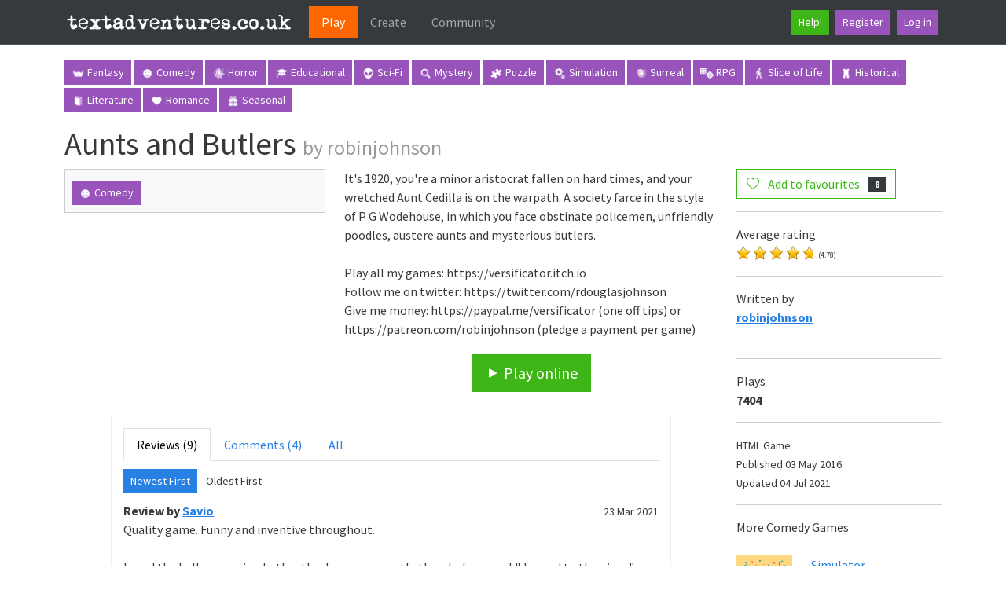

--- FILE ---
content_type: text/html; charset=utf-8
request_url: https://textadventures.co.uk/games/view/SZZDpeHie0mcaIoxOOpjMA/aunts-and-butlers
body_size: 7874
content:


<!DOCTYPE html>
<html lang="en">
<head>
    <meta charset="utf-8"/>
    <base href="/" />
    <meta name="viewport" content="width=device-width, initial-scale=1.0"/>
    <link rel="apple-touch-icon" sizes="180x180" href="/apple-touch-icon.png">
    <link rel="icon" type="image/png" sizes="32x32" href="/favicon-32x32.png">
    <link rel="icon" type="image/png" sizes="16x16" href="/favicon-16x16.png">
    <link rel="manifest" href="/site.webmanifest">
    <title>Aunts and Butlers - Play online at textadventures.co.uk</title>
    
    <link rel="stylesheet" href="/lib/bootstrap/dist/css/bootstrap.min.css" />
    <link rel="stylesheet" href="https://cdn.jsdelivr.net/npm/bootstrap-icons@1.13.1/font/bootstrap-icons.min.css">
    <link rel="stylesheet" href="/css/site.css?v=QIbHgpQS465A6P0vK2LRNH04X819J1UrXTV1LSIPMso" />
    
    <meta name="description" content="It&#x27;s 1920, you&#x27;re a minor aristocrat fallen on hard times, and your wretched Aunt Cedilla is on the warpath. A society farce in the style of P G Wodehouse, in which you face obstinate policemen, unfriendly poodles, austere aunts and mysterious butlers.&#xD;&#xA;&#xD;&#xA;Play all my games: https://versificator.itch.io&#xD;&#xA;Follow me on twitter: https://twitter.com/rdouglasjohnson&#xD;&#xA;Give me money: https://paypal.me/versificator (one off tips) or https://patreon.com/robinjohnson (pledge a payment per game)" />

    <script data-ad-client="ca-pub-8718543935826570" async src="https://pagead2.googlesyndication.com/pagead/js/adsbygoogle.js"></script>
<script type="text/javascript">!function(T,l,y){var S=T.location,k="script",D="instrumentationKey",C="ingestionendpoint",I="disableExceptionTracking",E="ai.device.",b="toLowerCase",w="crossOrigin",N="POST",e="appInsightsSDK",t=y.name||"appInsights";(y.name||T[e])&&(T[e]=t);var n=T[t]||function(d){var g=!1,f=!1,m={initialize:!0,queue:[],sv:"5",version:2,config:d};function v(e,t){var n={},a="Browser";return n[E+"id"]=a[b](),n[E+"type"]=a,n["ai.operation.name"]=S&&S.pathname||"_unknown_",n["ai.internal.sdkVersion"]="javascript:snippet_"+(m.sv||m.version),{time:function(){var e=new Date;function t(e){var t=""+e;return 1===t.length&&(t="0"+t),t}return e.getUTCFullYear()+"-"+t(1+e.getUTCMonth())+"-"+t(e.getUTCDate())+"T"+t(e.getUTCHours())+":"+t(e.getUTCMinutes())+":"+t(e.getUTCSeconds())+"."+((e.getUTCMilliseconds()/1e3).toFixed(3)+"").slice(2,5)+"Z"}(),iKey:e,name:"Microsoft.ApplicationInsights."+e.replace(/-/g,"")+"."+t,sampleRate:100,tags:n,data:{baseData:{ver:2}}}}var h=d.url||y.src;if(h){function a(e){var t,n,a,i,r,o,s,c,u,p,l;g=!0,m.queue=[],f||(f=!0,t=h,s=function(){var e={},t=d.connectionString;if(t)for(var n=t.split(";"),a=0;a<n.length;a++){var i=n[a].split("=");2===i.length&&(e[i[0][b]()]=i[1])}if(!e[C]){var r=e.endpointsuffix,o=r?e.location:null;e[C]="https://"+(o?o+".":"")+"dc."+(r||"services.visualstudio.com")}return e}(),c=s[D]||d[D]||"",u=s[C],p=u?u+"/v2/track":d.endpointUrl,(l=[]).push((n="SDK LOAD Failure: Failed to load Application Insights SDK script (See stack for details)",a=t,i=p,(o=(r=v(c,"Exception")).data).baseType="ExceptionData",o.baseData.exceptions=[{typeName:"SDKLoadFailed",message:n.replace(/\./g,"-"),hasFullStack:!1,stack:n+"\nSnippet failed to load ["+a+"] -- Telemetry is disabled\nHelp Link: https://go.microsoft.com/fwlink/?linkid=2128109\nHost: "+(S&&S.pathname||"_unknown_")+"\nEndpoint: "+i,parsedStack:[]}],r)),l.push(function(e,t,n,a){var i=v(c,"Message"),r=i.data;r.baseType="MessageData";var o=r.baseData;return o.message='AI (Internal): 99 message:"'+("SDK LOAD Failure: Failed to load Application Insights SDK script (See stack for details) ("+n+")").replace(/\"/g,"")+'"',o.properties={endpoint:a},i}(0,0,t,p)),function(e,t){if(JSON){var n=T.fetch;if(n&&!y.useXhr)n(t,{method:N,body:JSON.stringify(e),mode:"cors"});else if(XMLHttpRequest){var a=new XMLHttpRequest;a.open(N,t),a.setRequestHeader("Content-type","application/json"),a.send(JSON.stringify(e))}}}(l,p))}function i(e,t){f||setTimeout(function(){!t&&m.core||a()},500)}var e=function(){var n=l.createElement(k);n.src=h;var e=y[w];return!e&&""!==e||"undefined"==n[w]||(n[w]=e),n.onload=i,n.onerror=a,n.onreadystatechange=function(e,t){"loaded"!==n.readyState&&"complete"!==n.readyState||i(0,t)},n}();y.ld<0?l.getElementsByTagName("head")[0].appendChild(e):setTimeout(function(){l.getElementsByTagName(k)[0].parentNode.appendChild(e)},y.ld||0)}try{m.cookie=l.cookie}catch(p){}function t(e){for(;e.length;)!function(t){m[t]=function(){var e=arguments;g||m.queue.push(function(){m[t].apply(m,e)})}}(e.pop())}var n="track",r="TrackPage",o="TrackEvent";t([n+"Event",n+"PageView",n+"Exception",n+"Trace",n+"DependencyData",n+"Metric",n+"PageViewPerformance","start"+r,"stop"+r,"start"+o,"stop"+o,"addTelemetryInitializer","setAuthenticatedUserContext","clearAuthenticatedUserContext","flush"]),m.SeverityLevel={Verbose:0,Information:1,Warning:2,Error:3,Critical:4};var s=(d.extensionConfig||{}).ApplicationInsightsAnalytics||{};if(!0!==d[I]&&!0!==s[I]){var c="onerror";t(["_"+c]);var u=T[c];T[c]=function(e,t,n,a,i){var r=u&&u(e,t,n,a,i);return!0!==r&&m["_"+c]({message:e,url:t,lineNumber:n,columnNumber:a,error:i}),r},d.autoExceptionInstrumented=!0}return m}(y.cfg);function a(){y.onInit&&y.onInit(n)}(T[t]=n).queue&&0===n.queue.length?(n.queue.push(a),n.trackPageView({})):a()}(window,document,{
src: "https://js.monitor.azure.com/scripts/b/ai.2.min.js", // The SDK URL Source
crossOrigin: "anonymous", 
cfg: { // Application Insights Configuration
    connectionString: 'InstrumentationKey=43db726a-a13c-4a26-8a77-966310fa8676;IngestionEndpoint=https://northeurope-2.in.applicationinsights.azure.com/;LiveEndpoint=https://northeurope.livediagnostics.monitor.azure.com/;ApplicationId=278f1b21-a24f-4f98-aeab-b197705f942c'
}});</script></head>
<script src="/lib/bootstrap/dist/js/bootstrap.bundle.min.js"></script>
<body>
<header>
    <nav class="navbar navbar-expand-lg navbar-toggleable-lg bg-dark border-bottom box-shadow mb-3" data-bs-theme="dark">
        <div class="container">
            <a class="navbar-brand" href="/">
                <img src="/Images/logo.png" alt="textadventures.co.uk" />
            </a>
            <button class="navbar-toggler" type="button" data-bs-toggle="collapse" data-bs-target=".navbar-collapse" aria-controls="navbarSupportedContent"
                    aria-expanded="false" aria-label="Toggle navigation">
                <span class="navbar-toggler-icon"></span>
            </button>
            <div class="navbar-collapse collapse d-lg-inline-flex justify-content-between">
                <ul class="navbar-nav flex-grow-1">
                    

<li class="nav-item">
    <a class="nav-link active px-lg-3" aria-current="page" href="/">Play</a>
</li>
                    

<li class="nav-item">
    <a class="nav-link px-lg-3" href="/create">Create</a>
</li>
                    

<li class="nav-item">
    <a class="nav-link px-lg-3" href="/community">Community</a>
</li>
                </ul>
                <ul class="navbar-nav d-flex">
                    <li class="nav-item m-1">
                        <a class="btn btn-success btn-sm" href="/help">Help!</a>
                    </li>
                        <li class="nav-item m-1">
                            <a class="btn btn-info btn-sm" href="/account/register">Register</a>
                        </li>
                        <li class="nav-item m-1">
                            <a class="btn btn-info btn-sm" href="/account/login">Log in</a>
                        </li>
                </ul>
            </div>
        </div>
    </nav>
</header>


<div class="container">
    <main role="main" class="pb-3">
            <div>
                <div class="categories mb-3">
                    <a class="btn btn-info btn-sm tag-button" href="/games/tag/fantasy">
                        <img class="tag" src="/Images/categories/fantasy.png" alt="">
                        Fantasy
                    </a>
                    <a class="btn btn-info btn-sm tag-button" href="/games/tag/comedy">
                        <img class="tag" src="/Images/categories/comedy.png" alt="">
                        Comedy
                    </a>
                    <a class="btn btn-info btn-sm tag-button" href="/games/tag/horror">
                        <img class="tag" src="/Images/categories/horror.png" alt="">
                        Horror
                    </a>
                    <a class="btn btn-info btn-sm tag-button" href="/games/tag/educational">
                        <img class="tag" src="/Images/categories/educational.png" alt="">
                        Educational
                    </a>
                    <a class="btn btn-info btn-sm tag-button" href="/games/tag/scifi">
                        <img class="tag" src="/Images/categories/scifi.png" alt="">
                        Sci-Fi
                    </a>
                    <a class="btn btn-info btn-sm tag-button" href="/games/tag/mystery">
                        <img class="tag" src="/Images/categories/mystery.png" alt="">
                        Mystery
                    </a>
                    <a class="btn btn-info btn-sm tag-button" href="/games/tag/puzzle">
                        <img class="tag" src="/Images/categories/puzzle.png" alt="">
                        Puzzle
                    </a>
                    <a class="btn btn-info btn-sm tag-button" href="/games/tag/simulation">
                        <img class="tag" src="/Images/categories/simulation.png" alt="">
                        Simulation
                    </a>
                    <a class="btn btn-info btn-sm tag-button" href="/games/tag/surreal">
                        <img class="tag" src="/Images/categories/surreal.png" alt="">
                        Surreal
                    </a>
                    <a class="btn btn-info btn-sm tag-button" href="/games/tag/rpg">
                        <img class="tag" src="/Images/categories/rpg.png" alt="">
                        RPG
                    </a>
                    <a class="btn btn-info btn-sm tag-button" href="/games/tag/slice-of-life">
                        <img class="tag" src="/Images/categories/sliceoflife.png" alt="">
                        Slice of Life
                    </a>
                    <a class="btn btn-info btn-sm tag-button" href="/games/tag/historical">
                        <img class="tag" src="/Images/categories/historical.png" alt="">
                        Historical
                    </a>
                    <a class="btn btn-info btn-sm tag-button" href="/games/tag/literature">
                        <img class="tag" src="/Images/categories/literature.png" alt="">
                        Literature
                    </a>
                    <a class="btn btn-info btn-sm tag-button" href="/games/tag/romance">
                        <img class="tag" src="/Images/categories/romance.png" alt="">
                        Romance
                    </a>
                    <a class="btn btn-info btn-sm tag-button" href="/games/tag/seasonal">
                        <img class="tag" src="/Images/categories/seasonal.png" alt="">
                        Seasonal
                    </a>
                </div>
            </div>
        
        


<h1>Aunts and Butlers <small>by robinjohnson</small></h1>



<div class="row">
    <div class="col-lg-9">
        <div class="row">
            <div class="col-lg-5">
                    <div class="game-description-tags card card-body bg-light">
                        

<div class="tags">
        
<a class="btn btn-info btn-sm tag-button" href="/games/tag/comedy">
        <img class="tag" src="/Images/categories/comedy.png" alt=""/>
    Comedy
</a>
 </div>
                    </div>
                    <img class="cover-image" src="https://media.textadventures.co.uk/coverart/5c7a4826-1c84-4d7a-82bb-f5cdfceb674b.gif" alt=""/>
            </div>
            <div class="col-lg-7">
                   

                It&#x27;s 1920, you&#x27;re a minor aristocrat fallen on hard times, and your wretched Aunt Cedilla is on the warpath. A society farce in the style of P G Wodehouse, in which you face obstinate policemen, unfriendly poodles, austere aunts and mysterious butlers.&#xD;<br/>&#xD;<br/>Play all my games: https://versificator.itch.io&#xD;<br/>Follow me on twitter: https://twitter.com/rdouglasjohnson&#xD;<br/>Give me money: https://paypal.me/versificator (one off tips) or https://patreon.com/robinjohnson (pledge a payment per game)

                
                <div class="play-buttons">
                    <a class="btn btn-success btn-lg" href="/games/play/szzdpehie0mcaioxoopjma" target="_blank"><i class="bi bi-play-fill"></i> Play online</a>
                </div>
                   
            </div>
        </div>
        <div class="row justify-content-md-center">
            <div class="col-lg-10" id="reviewsection">
                <ul class="nav nav-tabs" id="reviewstabs">
                    <li class="nav-item">
                        <a class="nav-link active" href="#" data-url="/games/reviewscomments?id=SZZDpeHie0mcaIoxOOpjMA&amp;reviews=True&amp;comments=False&amp;page=1&amp;newest=True">Reviews (9)</a>
                    </li>
                    <li class="nav-item">
                        <a class="nav-link " href="#" data-url="/games/reviewscomments?id=SZZDpeHie0mcaIoxOOpjMA&amp;reviews=False&amp;comments=True&amp;page=1&amp;newest=True">Comments (4)</a>
                    </li>
                    <li class="nav-item">
                        <a class="nav-link" href="#" data-url="/games/reviewscomments?id=SZZDpeHie0mcaIoxOOpjMA&amp;reviews=True&amp;comments=True&amp;page=1&amp;newest=True">All</a>
                    </li>
                </ul>
                <div class="tab-content">
                    <div class="tab-pane active" id="reviewscomments">
                        
    <ul class="nav nav-pills">
        <li class="active"><button class="btn btn-sm btn-primary review-page" data-url="/games/reviewscomments?id=SZZDpeHie0mcaIoxOOpjMA&amp;reviews=True&amp;comments=False&amp;page=1&amp;newest=True">Newest First</button></li>
        <li class=""><button class="btn btn-sm  review-page" data-url="/games/reviewscomments?id=SZZDpeHie0mcaIoxOOpjMA&amp;reviews=True&amp;comments=False&amp;page=1&amp;newest=False">Oldest First</button></li>
    </ul>

<div class="container-fluid reviews">
        <div class="row">
            <div class="col-md-9">
                <b>
                        Review
                    by <a href="/user/view/q0vpu5ov80e1nvq1sdzjxw/savio">Savio</a>
                </b>
            </div>
            <div class="col-md-3 review-date">
                <small>23 Mar 2021</small>
            </div>
        </div>
        <div class="row">
            <div class="col-md-12">
                <div class="review-avatar">

    <a href="/user/view/q0vpu5ov80e1nvq1sdzjxw/savio">
        
    <img alt="" src="https://media.textadventures.co.uk/avatars/i/YFEzRCMb.jpg" />


    </a>
</div>
                Quality game. Funny and inventive throughout.<br/><br/>Loved the bell-answering butler, the dangerous north, the whole surreal &quot;dressed to the nines&quot; section. Great fun.
            </div>
        </div>
            <div class="row">
                <div class="col-md-12 review-rating">
                    
    <div class="stars" width="20px" height="26px"></div>
    <div class="stars" width="20px" height="26px"></div>
    <div class="stars" width="20px" height="26px"></div>
    <div class="stars" width="20px" height="26px"></div>
    <div class="stars" width="20px" height="26px"></div>
        <div class="stars" style="width:0px;"></div>

                </div>
            </div>
        <hr/>
        <div class="row">
            <div class="col-md-9">
                <b>
                        Review
                    by <a href="/user/view/gudejtsx9komagj-tffyfg/richard-headkid">Richard Headkid</a>
                </b>
            </div>
            <div class="col-md-3 review-date">
                <small>30 Jun 2018</small>
            </div>
        </div>
        <div class="row">
            <div class="col-md-12">
                <div class="review-avatar">

    <a href="/user/view/gudejtsx9komagj-tffyfg/richard-headkid">
        
    <img alt="" src="https://media.textadventures.co.uk/avatars/i/WUGXS8yb.png" />


    </a>
</div>
                This is my least favorite out of this author&#39;s parser collection.  <br/><br/>It&#39;s okay, but by no means his masterpiece.<br/><br/>6/10
            </div>
        </div>
            <div class="row">
                <div class="col-md-12 review-rating">
                    
    <div class="stars" width="20px" height="26px"></div>
    <div class="stars" width="20px" height="26px"></div>
    <div class="stars" width="20px" height="26px"></div>
        <div class="stars" style="width:0px;"></div>

                </div>
            </div>
        <hr/>
        <div class="row">
            <div class="col-md-9">
                <b>
                        Review
                    by <a href="/user/view/kjlyn-pla0ql_tahfagd9a/beautyvsashes">BeautyvsAshes</a>
                </b>
            </div>
            <div class="col-md-3 review-date">
                <small>08 Oct 2017</small>
            </div>
        </div>
        <div class="row">
            <div class="col-md-12">
                <div class="review-avatar">

    <a href="/user/view/kjlyn-pla0ql_tahfagd9a/beautyvsashes">
        
    <img alt="" src="https://www.gravatar.com/avatar/5383663fd422090d167eac519d76bc6c?d=retro" />


    </a>
</div>
                As a lover of PG Wodehouses&#39; characters of Jeeves and Wooster, I loved this. It was funny and clever. A great game to play through. 
            </div>
        </div>
            <div class="row">
                <div class="col-md-12 review-rating">
                    
    <div class="stars" width="20px" height="26px"></div>
    <div class="stars" width="20px" height="26px"></div>
    <div class="stars" width="20px" height="26px"></div>
    <div class="stars" width="20px" height="26px"></div>
    <div class="stars" width="20px" height="26px"></div>
        <div class="stars" style="width:0px;"></div>

                </div>
            </div>
        <hr/>
        <div class="row">
            <div class="col-md-9">
                <b>
                        Review
                    by <a href="/user/view/_10rbkq5_ucupx7xgz3ohg/leisuresuit-larry">LeisureSuit Larry</a>
                </b>
            </div>
            <div class="col-md-3 review-date">
                <small>09 Jun 2017</small>
            </div>
        </div>
        <div class="row">
            <div class="col-md-12">
                <div class="review-avatar">

    <a href="/user/view/_10rbkq5_ucupx7xgz3ohg/leisuresuit-larry">
        
    <img alt="" src="https://www.gravatar.com/avatar/a379844bbac1fb5e09453e8da5296335?d=retro" />


    </a>
</div>
                LMAO from page one
            </div>
        </div>
            <div class="row">
                <div class="col-md-12 review-rating">
                    
    <div class="stars" width="20px" height="26px"></div>
    <div class="stars" width="20px" height="26px"></div>
    <div class="stars" width="20px" height="26px"></div>
    <div class="stars" width="20px" height="26px"></div>
    <div class="stars" width="20px" height="26px"></div>
        <div class="stars" style="width:0px;"></div>

                </div>
            </div>
        <hr/>
        <div class="row">
            <div class="col-md-9">
                <b>
                        Review
                    by <a href="/user/view/-csvays5dei6_mevsyliwq/gothly">Gothly</a>
                </b>
            </div>
            <div class="col-md-3 review-date">
                <small>30 Apr 2017</small>
            </div>
        </div>
        <div class="row">
            <div class="col-md-12">
                <div class="review-avatar">

    <a href="/user/view/-csvays5dei6_mevsyliwq/gothly">
        
    <img alt="" src="https://www.gravatar.com/avatar/e9a89053b0578c9a10d3de35e5adca43?d=retro" />


    </a>
</div>
                creative and funny
            </div>
        </div>
            <div class="row">
                <div class="col-md-12 review-rating">
                    
    <div class="stars" width="20px" height="26px"></div>
    <div class="stars" width="20px" height="26px"></div>
    <div class="stars" width="20px" height="26px"></div>
    <div class="stars" width="20px" height="26px"></div>
    <div class="stars" width="20px" height="26px"></div>
        <div class="stars" style="width:0px;"></div>

                </div>
            </div>
        <hr/>
        <div class="row">
            <div class="col-md-9">
                <b>
                        Review
                    by <a href="/user/view/8qg3oua8_0iteigq-r6krq/snazzy-ray">snazzy ray</a>
                </b>
            </div>
            <div class="col-md-3 review-date">
                <small>28 Feb 2017</small>
            </div>
        </div>
        <div class="row">
            <div class="col-md-12">
                <div class="review-avatar">

    <a href="/user/view/8qg3oua8_0iteigq-r6krq/snazzy-ray">
        
    <img alt="" src="https://media.textadventures.co.uk/avatars/i/Vx7RtPsb.png" />


    </a>
</div>
                Fantastic!
            </div>
        </div>
            <div class="row">
                <div class="col-md-12 review-rating">
                    
    <div class="stars" width="20px" height="26px"></div>
    <div class="stars" width="20px" height="26px"></div>
    <div class="stars" width="20px" height="26px"></div>
    <div class="stars" width="20px" height="26px"></div>
    <div class="stars" width="20px" height="26px"></div>
        <div class="stars" style="width:0px;"></div>

                </div>
            </div>
        <hr/>
        <div class="row">
            <div class="col-md-9">
                <b>
                        Review
                    by <a href="/user/view/7qpskitase20yvxfw5quqq/davyb">DavyB</a>
                </b>
            </div>
            <div class="col-md-3 review-date">
                <small>04 Feb 2017</small>
            </div>
        </div>
        <div class="row">
            <div class="col-md-12">
                <div class="review-avatar">

    <a href="/user/view/7qpskitase20yvxfw5quqq/davyb">
        
    <img alt="" src="https://media.textadventures.co.uk/avatars/i/8BcaZCyb.png" />


    </a>
</div>
                This game was written for IFComp 2006 (http://versificator.net/). It is loosely based on the PG Wodehouse Jeeves and Wooster characters, with the player in the role of Bertie Wooster, here called Ampersand. I particularly liked the butler stepping in from time to time to prevent catastrophic player mistakes or provide hints.  <br/><br/>The game achieved a very respectable 16th place (of 43 entries) in IFComp 2006 but feels as if it has the potential to be much higher. One factor is that the game was rushed to meet the IFComp deadline (as mentioned in the hint system). This meant that it had an implementation issue when submitted (http://www.versificator.net/blog/). Perhaps more importantly, however, is that the second half of the game doesn’t seem as strong as the first. It might have been more in keeping with the Wodehouse theme, for example, if the second half had been located in a country house (reached by train for a weekend visit), instead of a surreal, text-adventure oriented, underground world. Similarly, there is opportunity to integrate hints/help from the butler with the separate hint system provided. It would also be better to remove the one unwinnable position in the game (I fell into the trap! ...so pick up all items when you first see them!!).<br/><br/>Overall, however, this is still an excellent game, with Robin’s usual high standard of writing, comic touch, and appropriately pitched puzzles. Another five stars!
            </div>
        </div>
            <div class="row">
                <div class="col-md-12 review-rating">
                    
    <div class="stars" width="20px" height="26px"></div>
    <div class="stars" width="20px" height="26px"></div>
    <div class="stars" width="20px" height="26px"></div>
    <div class="stars" width="20px" height="26px"></div>
    <div class="stars" width="20px" height="26px"></div>
        <div class="stars" style="width:0px;"></div>

                </div>
            </div>
        <hr/>
        <div class="row">
            <div class="col-md-9">
                <b>
                        Review
                    by <a href="/user/view/cgbdubhbwuan5mgimy9fjq/jesse-richardson">Jesse Richardson</a>
                </b>
            </div>
            <div class="col-md-3 review-date">
                <small>17 Jan 2017</small>
            </div>
        </div>
        <div class="row">
            <div class="col-md-12">
                <div class="review-avatar">

    <a href="/user/view/cgbdubhbwuan5mgimy9fjq/jesse-richardson">
        
    <img alt="" src="https://media.textadventures.co.uk/avatars/i/T8T7ey9b.jpg" />


    </a>
</div>
                Excellent game!<br/>Very enjoyable and gave great insight into the life of a 1920s butler. 
            </div>
        </div>
            <div class="row">
                <div class="col-md-12 review-rating">
                    
    <div class="stars" width="20px" height="26px"></div>
    <div class="stars" width="20px" height="26px"></div>
    <div class="stars" width="20px" height="26px"></div>
    <div class="stars" width="20px" height="26px"></div>
    <div class="stars" width="20px" height="26px"></div>
        <div class="stars" style="width:0px;"></div>

                </div>
            </div>
        <hr/>
        <div class="row">
            <div class="col-md-9">
                <b>
                        Review
                    by <a href="/user/view/emxhs1hs8uaib5hfblmp4a/xanmag">XanMag</a>
                </b>
            </div>
            <div class="col-md-3 review-date">
                <small>04 May 2016</small>
            </div>
        </div>
        <div class="row">
            <div class="col-md-12">
                <div class="review-avatar">

    <a href="/user/view/emxhs1hs8uaib5hfblmp4a/xanmag">
        
    <img alt="" src="https://www.gravatar.com/avatar/4b45a3afd18077f76f6569225c422bdb?d=retro" />


    </a>
</div>
                I love the writing - humorous and detailed (without being too much).  Very enjoyable game to play.  Well constructed with a good story!  Give it a play!
            </div>
        </div>
            <div class="row">
                <div class="col-md-12 review-rating">
                    
    <div class="stars" width="20px" height="26px"></div>
    <div class="stars" width="20px" height="26px"></div>
    <div class="stars" width="20px" height="26px"></div>
    <div class="stars" width="20px" height="26px"></div>
    <div class="stars" width="20px" height="26px"></div>
        <div class="stars" style="width:0px;"></div>

                </div>
            </div>
        <hr/>
</div>


                    </div>
                </div>
                    <div class="alert alert-info">
                        <a href="/account/login?returnUrl=%2Fgames%2Fview%2FSZZDpeHie0mcaIoxOOpjMA%2Faunts-and-butlers">Log in</a> to post a review or comment.
                    </div>
            </div>
        </div>
    </div>
    <div class="col-lg-3">
        
        <button type="button" class="btn btn-outline-success "
                data-game-id="SZZDpeHie0mcaIoxOOpjMA"
                data-unstarred-count="8"
                data-starred-count="9"
                data-bs-toggle="tooltip"
                data-bs-placement="bottom"
                data-bs-title="Log in first to add this game to your favourites">
            <i class="js-star-icon bi bi-heart me-2"></i>
            <span class="js-star-description">Add to favourites</span>
            <span class="badge text-bg-secondary ms-2 js-star-count">8</span>
        </button>
        <hr/>
        Average rating<br/>
        
    <span class="stars-container">
    <div class="stars" width="20px" height="26px"></div>
    <div class="stars" width="20px" height="26px"></div>
    <div class="stars" width="20px" height="26px"></div>
    <div class="stars" width="20px" height="26px"></div>
        <div class="stars" style="width:14px;"></div>
</span>
        <span class="rating">
            (4.78)
        </span>


        <hr/>
        Written by<br/>
            <b>
<a href="/user/view/o3lk9t-csuwr2xdzmohwdg/robinjohnson">robinjohnson</a></b>
            <br/>
            

    <a href="/user/view/o3lk9t-csuwr2xdzmohwdg/robinjohnson">
        
    <img alt="" src="https://media.textadventures.co.uk/avatars/i/K1h0HOCb.png" />


    </a>

        <hr/>
        Plays<br/>
        <b>7404</b>
        <hr/>
        <small>
                        HTML Game<br/>
                Published 03 May 2016<br/>
                Updated 04 Jul 2021
        </small>
        <hr/>
            More Comedy Games<br/><br/>
                <a href="/games/view/qvildde39ke2_x0urjawzg/simulator">
                    <div class="row">
                        <div class="col-md-4">
                            <img class="games-image" src="/Images/categories/covers/Comedy.png" alt=""/>
                        </div>
                        <div class="col-md-8">
                            <p>Simulator</p></div>
                    </div>
                    <hr/>
                </a>
                <a href="/games/view/rq9kk_pf3e_1ijebebx2cw/urquel-the-black-dragon">
                    <div class="row">
                        <div class="col-md-4">
                            <img class="games-image" src="https://media.textadventures.co.uk/coverart/80c8c883-656c-48ab-aaa8-ea59646aab70" alt=""/>
                        </div>
                        <div class="col-md-8">
                            <p>&#xDA;rquel, the black dragon</p></div>
                    </div>
                    <hr/>
                </a>
                <a href="/games/view/l1evp7v4au2yb3t8dnhala/zigamus-gli-zombi-al-vigamus">
                    <div class="row">
                        <div class="col-md-4">
                            <img class="games-image" src="https://media.textadventures.co.uk/coverart/a6007658-0b2d-4d0d-9a2b-9da6625b1a48.jpg" alt=""/>
                        </div>
                        <div class="col-md-8">
                            <p>Zigamus: gli Zombi al Vigamus</p></div>
                    </div>
                    <hr/>
                </a>
                <a href="/games/view/eq2qggjxv0qx7bztbjrcag/peppers">
                    <div class="row">
                        <div class="col-md-4">
                            <img class="games-image" src="https://media.textadventures.co.uk/coverart/d7e163d0-be64-494d-aa2d-ae592c8d9246 cover.png" alt=""/>
                        </div>
                        <div class="col-md-8">
                            <p>Peppers.</p></div>
                    </div>
                    <hr/>
                </a>
                <a href="/games/view/eftjnqwgkuodoitruulodq/homestar-a-text-adventure">
                    <div class="row">
                        <div class="col-md-4">
                            <img class="games-image" src="https://media.textadventures.co.uk/coverart/cd65ac57-1309-45a8-bdef-8fe8e62cad0b cover.jpg" alt=""/>
                        </div>
                        <div class="col-md-8">
                            <p>homestar: a text adventure</p></div>
                    </div>
                    <hr/>
                </a>
    </div>
</div>


    </main>
</div>

<footer class="border-top footer text-muted pt-4">
    <div class="container">
        &copy; 2026 textadventures.co.uk &middot;
        v26.0.1.45537 &middot;
        <a href="/privacy">Privacy</a> &middot;
        <a href="/help">Help</a> &middot;
        <a href="/help/contact">Contact us</a> &middot;
        <a href="/submit/submitfile">Submit a game</a>
    </div>
</footer>
<script src="/lib/jquery/dist/jquery.min.js"></script>
<script src="/lib/jquery-validation/dist/jquery.validate.min.js"></script>
<script src="/lib/jquery-validation-unobtrusive/dist/jquery.validate.unobtrusive.min.js"></script>
<script src="/js/site.js?v=ozlxhqW2N3a9UefO_KLb3ISz6cNsheo57nBdpLUXSR0"></script>



    <script src="/js/viewgame.js?v=4FjujS8FoEUYqYxULLRK9E-Dewza4R6rLw6kx0vQYOc"></script>
    


<script defer src="https://static.cloudflareinsights.com/beacon.min.js/vcd15cbe7772f49c399c6a5babf22c1241717689176015" integrity="sha512-ZpsOmlRQV6y907TI0dKBHq9Md29nnaEIPlkf84rnaERnq6zvWvPUqr2ft8M1aS28oN72PdrCzSjY4U6VaAw1EQ==" data-cf-beacon='{"version":"2024.11.0","token":"3853275a1ed7447aa279bc66581c89c7","r":1,"server_timing":{"name":{"cfCacheStatus":true,"cfEdge":true,"cfExtPri":true,"cfL4":true,"cfOrigin":true,"cfSpeedBrain":true},"location_startswith":null}}' crossorigin="anonymous"></script>
</body>
</html>

--- FILE ---
content_type: text/html; charset=utf-8
request_url: https://www.google.com/recaptcha/api2/aframe
body_size: 257
content:
<!DOCTYPE HTML><html><head><meta http-equiv="content-type" content="text/html; charset=UTF-8"></head><body><script nonce="DTfyOshbG8G5YevegpHkoA">/** Anti-fraud and anti-abuse applications only. See google.com/recaptcha */ try{var clients={'sodar':'https://pagead2.googlesyndication.com/pagead/sodar?'};window.addEventListener("message",function(a){try{if(a.source===window.parent){var b=JSON.parse(a.data);var c=clients[b['id']];if(c){var d=document.createElement('img');d.src=c+b['params']+'&rc='+(localStorage.getItem("rc::a")?sessionStorage.getItem("rc::b"):"");window.document.body.appendChild(d);sessionStorage.setItem("rc::e",parseInt(sessionStorage.getItem("rc::e")||0)+1);localStorage.setItem("rc::h",'1768546751924');}}}catch(b){}});window.parent.postMessage("_grecaptcha_ready", "*");}catch(b){}</script></body></html>